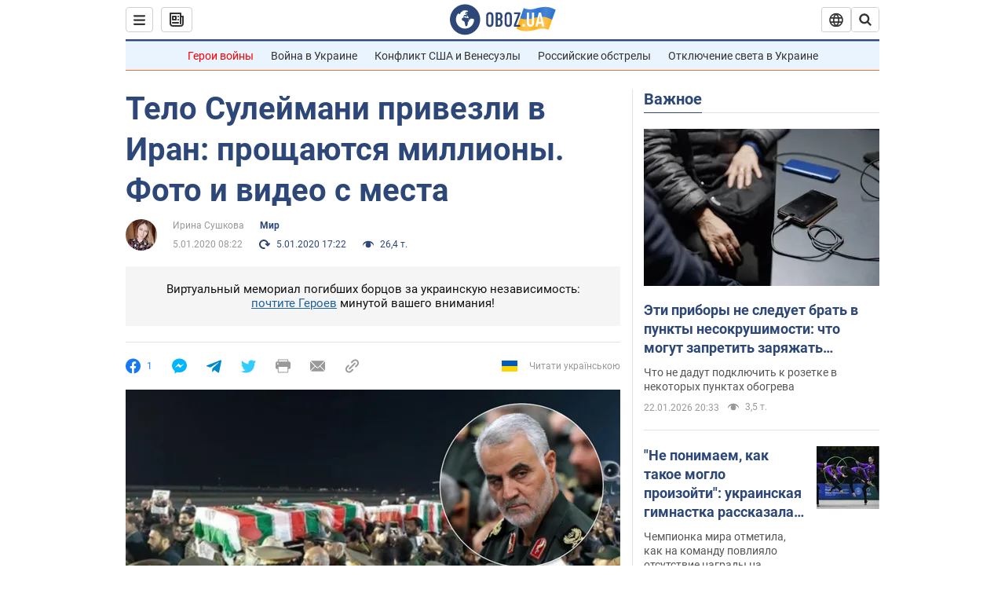

--- FILE ---
content_type: application/x-javascript; charset=utf-8
request_url: https://servicer.idealmedia.io/1418748/1?nocmp=1&sessionId=697294ff-020fe&sessionPage=1&sessionNumberWeek=1&sessionNumber=1&cbuster=1769116932463609620426&pvid=dbfeb5f2-54fd-4037-9fe3-49a6506b21ee&implVersion=11&lct=1763555100&mp4=1&ap=1&consentStrLen=0&wlid=a6120b61-f2fe-4179-8e55-864ba90cb33d&uniqId=0815d&niet=4g&nisd=false&evt=%5B%7B%22event%22%3A1%2C%22methods%22%3A%5B1%2C2%5D%7D%2C%7B%22event%22%3A2%2C%22methods%22%3A%5B1%2C2%5D%7D%5D&pv=5&jsv=es6&dpr=1&hashCommit=cbd500eb&apt=2020-01-05T08%3A22%3A00&tfre=10612&scale_metric_1=64.00&scale_metric_2=256.00&scale_metric_3=100.00&w=0&h=1&tl=150&tlp=1&sz=0x1&szp=1&szl=1&cxurl=https%3A%2F%2Fnews.obozrevatel.com%2Fabroad%2Ftelo-sulejmani-privezli-v-iran-novosti-mira-segodnya.htm&ref=&lu=https%3A%2F%2Fnews.obozrevatel.com%2Fabroad%2Ftelo-sulejmani-privezli-v-iran-novosti-mira-segodnya.htm
body_size: 824
content:
var _mgq=_mgq||[];
_mgq.push(["IdealmediaLoadGoods1418748_0815d",[
["prozoro.net.ua","11546448","1","Донька Кошових вибила сітку та стрибнула з вікна!","За словами Ксенії, дівчина з юного віку переживала складний перехідний період","0","","","","v8_WdjSzbPuA6TENGUo6Or3yIf4KCfcEitpA6TOYEYFI4iYSop4XLS4c1DOQWciMtWs2-zqsGj5eldGQrwP2fKldt0JdlZKDYLbkLtP-Q-VQ4xfX4bWfnXiOmNmJu1rc",{"i":"https://s-img.idealmedia.io/n/11546448/45x45/149x0x329x329/aHR0cDovL2ltZ2hvc3RzLmNvbS90LzIwMjUtMDQvNTUyMDAxL2U2ZDRjODgzZDgyMzA5YmJhOGJjZGJlYzc4ZjUzZmQzLmpwZWc.webp?v=1769116932-aCtiVDPh7wKljG5A09FaYr4uSMAjohxs4OB0NCo0TX4","l":"https://clck.idealmedia.io/pnews/11546448/i/1298901/pp/1/1?h=v8_WdjSzbPuA6TENGUo6Or3yIf4KCfcEitpA6TOYEYFI4iYSop4XLS4c1DOQWciMtWs2-zqsGj5eldGQrwP2fKldt0JdlZKDYLbkLtP-Q-VQ4xfX4bWfnXiOmNmJu1rc&utm_campaign=obozrevatel.com&utm_source=obozrevatel.com&utm_medium=referral&rid=6acbcb93-f7d8-11f0-9daf-d404e6f97680&tt=Direct&att=3&afrd=296&iv=11&ct=1&gdprApplies=0&muid=q0mcJTmCv1md&st=-360&mp4=1&h2=Rbff32NBHJZsO4wuvnxFyoTb7XFiyzmF87A5iRFByjtRGCPw-Jj4BtYdULfjGweqQUgFheRUVMbvTywKSBPt7g**","adc":[],"sdl":0,"dl":"","category":"Шоу-бизнес","dbbr":1,"bbrt":0,"type":"e","media-type":"static","clicktrackers":[],"cta":"Читати далі","cdt":"","tri":"6acbde8c-f7d8-11f0-9daf-d404e6f97680","crid":"11546448"}],],
{"awc":{},"dt":"desktop","ts":"","tt":"Direct","isBot":1,"h2":"Rbff32NBHJZsO4wuvnxFyoTb7XFiyzmF87A5iRFByjtRGCPw-Jj4BtYdULfjGweqQUgFheRUVMbvTywKSBPt7g**","ats":0,"rid":"6acbcb93-f7d8-11f0-9daf-d404e6f97680","pvid":"dbfeb5f2-54fd-4037-9fe3-49a6506b21ee","iv":11,"brid":32,"muidn":"q0mcJTmCv1md","dnt":2,"cv":2,"afrd":296,"consent":true,"adv_src_id":39175}]);
_mgqp();
